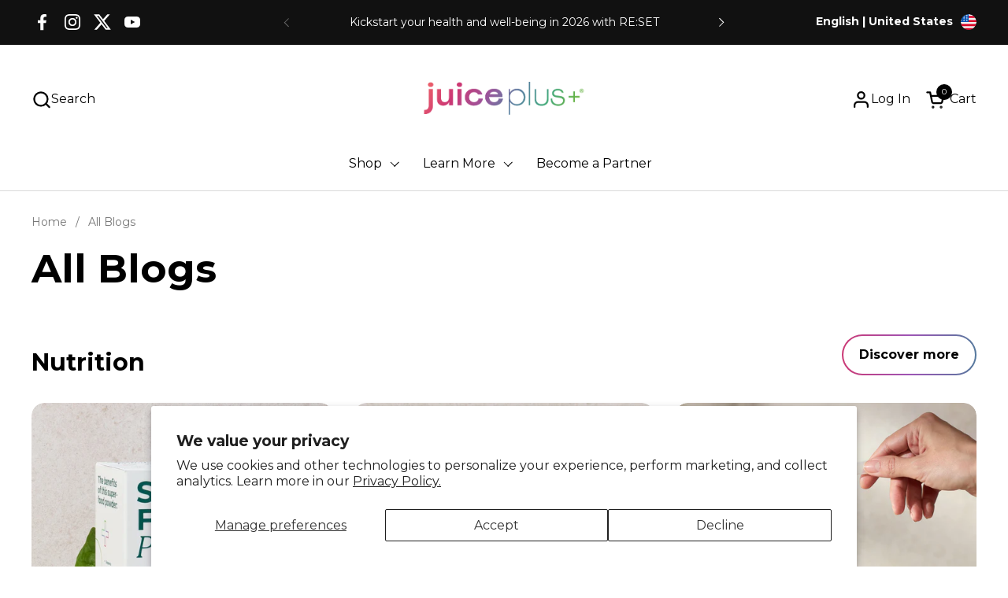

--- FILE ---
content_type: application/javascript; charset=utf-8
request_url: https://searchanise-ef84.kxcdn.com/preload_data.0T9G3A6U8C.js
body_size: 1390
content:
window.Searchanise.preloadedSuggestions=['healthy starts','juice plus luminate','protein shakes','kids healthy start','complete shake','superfood powder','super biome','omega blend capsules','berry blend','end subscription','partner success box','omega blend','super-biome probiotic','fruits and vegetables','chocolate shakes','skip a shipment','vegetable capsules','for kids','pocket pack chewables','juice plus','vitamins for kids vitamins for kids','super-biome prebiotic','to subscription','skip shipment','vanilla shakes','healthy starts 4-12','berry chewables','healthy start','chocolate protein','juice plus complete','vanilla protein','protein shake','super biome probiotic prebiotic','fruit vegetable berry & omega blend capsules','chewables subscription','add child','gummy form','essentials omega','fruit blend','plus luminate','juice plus gummy','juice plus partner','super food powder','vanilla shake','variety shakes','complete chocolate','vitamin d','vegetable blend','berry fruit and vegetable blend','water bottle','complete shake mix','berry blend capsules','liver health','gut microbiome','child chewables','sample packs','the partner success box','is shipment','fruit & vegetables','dutch chocolate','pocket packs','gut health','re set','kids gummy','super food','superfood powder kit','sign out','chewable berries','powder fruits and vegetables','partner success','healthy starts 13','kids daily','get set','berry capsules','free chewables','luminate and','complete french vanilla','partner application','juice plus vegetable blend','partner id','10 day reset','fruit and vegetable sample packs','sign in','vitamin c','vegetable blend capsules','all products','blend capsules','juice plus kids','essentials capsules','subscription id','sample kit—it','fruit and vegetables capsules','superfood stick pack','juice plus ingredients','do you to','blend pocket packs','free with adult','fruit vegetable and berry','free waterbottle','mental energy','green blend','chocolate shake','french vanilla','sign off','gut health probiotic prebiotic','super-biome probiotic prebiotic','vegetable blend 120','partner application fee','a shipment','french vanilla shake mix','to omegas','packs complete','fruit capsules','mind & body duo','clinically proven','berry gummy','your team','b vitamin','juice luminate','super powder','juice plus vegetable','what is','stick pack','juice plus men','nsf for sport','omega from','no subscription','fruit vegetable','this bundle','juice plus fruit and','juice plus and','brain re','for powder','fruit and capsules','part of','berries powder','to a subscription','complete dutch chocolate','fruit berry','fruit shake','need to','ingredients of vegetable','kids health','kids juice plus','heart health','of complete chocolate','vitamin k','juice plus chewables','whole vitamins','berry blend kids','fruit powder','success box','healthy kids','shake powder','ingredients in the','drink mix','fruit berries vegetables','sign up','kids chewables','kit superfood','to shipment','omega capsules','plant based','whole food-based formula','info cards','vitamin b','new products','superfood powders','pocket pack','purple juice plus','adult vitamin','berry boost','juice plus fruit','only address','power blend','address half','points for','gut for','vanilla complete','juice plus vegetable and fruit','complete shakes','all vegetable','fruits berries','kid gummy','ingredients in','subscription plan','a subscription','your a','vanilla juice plus','free gift','uice plus fruit vegetable and berry blend','probiotic prebiotic','for partners','partner sign in','vegetables blend','plant supports','pack complete','super prebiotic and probiotic','nsf sport','free water bottle','what does','sample cards','shipment of','juice plus vegetable vegetable blend','blend chewables','just superfood powder','partner fees','super biome prebiotic','juice and vegetable','shake mix','essentials fruit','free luminate','french vanilla complete','vitamins for kids','a part','juice plus superfood powder','partner fee','for sport','vanilla shakes pouches','to partner','do any have','juice plus cards','complete vanilla','fruit veg berry','fruit juice berry','probiotics need','shake mix french vanilla','of vegetables and fruit','plus shake','juice plus powder','partners success','complete powder','have protein been','adult chewables','products only','kid chewables','size of','kids vitamin','complete blend','in to','omega-3 fatty','any disease','more than','nutrition re-set','for superfood','complete supe','add a child','health s','best for skin health','kids berry','with super-biome','bridge the gap','product to the brain','for adults','berry chewable','pocket pouches','to fruit blend','berry and vegetable','juice complete','super-biome and','chocolate shake mix','de de','sample shake','fruit & vegetable blend chewables for kids','gut issues','green powders','plant based vitamins','super good powder','juice plus for','omega for','can an','want to','berry chew','fruit and vegetables','benefits for','powder for','get at','juice plus plus','to juice plus','give a','best nutrition','what is balance','adult berry','health start','plus extra','juice plus berry blend'];

--- FILE ---
content_type: text/javascript
request_url: https://us.juiceplus.com/cdn/shop/t/67/assets/partner-integration.js?v=222959050360398281769099369
body_size: 3074
content:
function addPartnerBlock(response){const firstName=response.FirstName,lastName=response.LastName;response.hide_partner_info!=="Yes"&&(document.querySelectorAll(".partner-container").forEach(elm=>elm.classList.remove("display-none")),document.querySelectorAll(".partner-info-container").forEach(elm=>{const iconSpan=elm.querySelector(".partner-market-icon");console.log("\u{1F535} [ADD PARTNER BLOCK] iconSpan:",iconSpan);const iconHTML=iconSpan?iconSpan.outerHTML:"";if(console.log("\u{1F535} [ADD PARTNER BLOCK] iconHTML exists:",!!iconHTML),elm.innerHTML=firstName+" "+lastName,iconHTML)console.log("\u{1F7E2} [ADD PARTNER BLOCK] Re-adding existing icon"),elm.insertAdjacentHTML("beforeend",iconHTML);else if(KROWN.settings.partner_info_modal){console.log("\u{1F7E1} [ADD PARTNER BLOCK] Icon not found, but partner_info_modal is enabled - creating icon");const partnerContainer=elm.closest(".partner-container"),isMobile=partnerContainer&&partnerContainer.classList.contains("partner-info-mobile"),iconId=isMobile?"headerPartnerModalDisplayMobile":"headerPartnerModalDisplay";console.log("\u{1F7E1} [ADD PARTNER BLOCK] Container type:",isMobile?"mobile":"desktop","iconId:",iconId);const containerStyle=window.getComputedStyle(elm);console.log("\u{1F7E1} [ADD PARTNER BLOCK] Container style:",containerStyle);const color=containerStyle.color,fontSize=containerStyle.fontSize,fontWeight=containerStyle.fontWeight;console.log("\u{1F7E1} [ADD PARTNER BLOCK] Icon styles - color:",color,"fontSize:",fontSize,"fontWeight:",fontWeight);const iconElement=document.createElement("span");iconElement.className="partner-market-icon",iconElement.id=iconId,iconElement.style.cssText=`color: ${color}; font-size: ${fontSize}; font-weight: ${fontWeight}; display: flex; margin-left: 4px; cursor: pointer;`,iconElement.innerHTML='<svg width="20" height="20" viewBox="0 0 20 20" fill="none" xmlns="http://www.w3.org/2000/svg"><path fill-rule="evenodd" clip-rule="evenodd" d="M13.476 10.8333H4.16634C3.7061 10.8333 3.33301 10.4603 3.33301 10C3.33301 9.53978 3.7061 9.16668 4.16634 9.16668H13.476L10.1845 5.87523C9.85909 5.54979 9.85909 5.02215 10.1845 4.69671C10.51 4.37128 11.0376 4.37128 11.363 4.69671L16.6663 10L11.363 15.3033C11.0376 15.6288 10.51 15.6288 10.1845 15.3033C9.85909 14.9779 9.85909 14.4502 10.1845 14.1248L13.476 10.8333Z" fill="currentColor"/></svg>',elm.insertAdjacentElement("beforeend",iconElement),console.log("\u{1F7E2} [ADD PARTNER BLOCK] Icon created and inserted successfully")}else console.log("\u{1F534} [ADD PARTNER BLOCK] Icon not found and partner_info_modal is disabled")}),typeof initSelectedPartner=="function"&&initSelectedPartner()),KROWN.settings.partner_info_modal&&getPartnerInfoDetails(response)}function removePartnerBlock(){document.querySelectorAll(".partner-container").forEach(elm=>elm.classList.add("display-none")),document.querySelectorAll(".partner-info-container").forEach(elm=>elm.innerHTML="")}function setCookie(name,value,days){let expires="";if(days){const date=new Date;date.setTime(date.getTime()+days*24*60*60*1e3),expires="; expires="+date.toUTCString()}document.cookie=name+"="+(value||"")+expires+"; path=/"}function getCookie(name){const nameEQ=name+"=",ca=document.cookie.split(";");for(let i=0;i<ca.length;i++){let c=ca[i];for(;c.charAt(0)===" ";)c=c.substring(1,c.length);if(c.indexOf(nameEQ)===0)return c.substring(nameEQ.length,c.length)}return null}function deleteCookie(name){document.cookie=name+"=; Max-Age=-99999999; path=/"}async function fetchPartnerInfo(url,type,id,retryCount){let updatedURL=url+"&"+type+"="+id;if(retryCount===0)return null;try{const response=await fetch(updatedURL);if(response.ok){if(response.status===204)return null}else return await fetchPartnerInfo(url,type,id,retryCount-1);const responseBody=await response.json();if(responseBody.error)return null;const partnerInfoString=JSON.stringify(responseBody);return localStorage.setItem("partnerInfo",partnerInfoString),setCookie("partnerID",responseBody.commSysPartnerID,180),sessionStorage.setItem("lastPartner",responseBody.commSysPartnerID),responseBody}catch{return await fetchPartnerInfo(url,type,id,retryCount-1)}}function getPartnerDetailsFromLocalStorage(){let partnerLocalDetails=localStorage.getItem("partnerInfo");if(!partnerLocalDetails){const partnerID=getCookie("partnerID");if(partnerID)return{commSysPartnerID:partnerID}}if(partnerLocalDetails&&partnerLocalDetails!==null)try{return console.log("Retrieved partner info from storage:",partnerLocalDetails),JSON.parse(partnerLocalDetails)}catch(error){console.log("Failed to parse partner storage data"+error)}else document.querySelectorAll(".partner-container").forEach(function(element){element.classList.add("display-none")});return null}function getUrlParams(){let urlParams=new URLSearchParams(window.location.search);const isFromCheckout=urlParams.has("checkout_url");if(console.log("isFromCheckout:",isFromCheckout),isFromCheckout){const checkoutUrlEncoded=getCheckoutUrl(),urlDecoded=decodeURIComponent(checkoutUrlEncoded);urlParams=new URLSearchParams(urlDecoded.split("?")[1])}return urlParams}function getAssociatedPartnerId(){return getCookie("partnerID")||""}function syncAssociatedPartnerFromCookie(){const partnerId=getAssociatedPartnerId();if(!partnerId)return;const url=new URL(window.location.href);url.searchParams.get("partner")!==partnerId&&(url.searchParams.set("partner",partnerId),window.history.replaceState({},"",url.toString()))}const initPartner=async()=>{const isLoggedIn=!!KROWN.customerId,urlParams=getUrlParams(),commSysPartnerIdParam=urlParams.get("partner"),partnerAliasParam=urlParams.get("partnerAlias");let partnerDetails=null;const cleanUpUrlParams=(paramsToDelete=[])=>{const url=new URL(window.location.href);paramsToDelete.forEach(param=>url.searchParams.delete(param)),window.history.replaceState({},"",url.toString())},setPartnerParamInUrl=partnerId=>{console.log("***** URL UPDATE: Setting partner param to:",partnerId,"*****");const url=new URL(window.location.href);console.log("***** URL UPDATE: Current URL before:",url.toString(),"*****"),url.searchParams.set("partner",partnerId),console.log("***** URL UPDATE: New URL after:",url.toString(),"*****"),window.history.replaceState({},"",url.toString()),console.log("***** URL UPDATE: URL updated successfully *****")};if(isLoggedIn)console.log("***** PARTNER INIT: User is logged in *****"),partnerAliasParam&&cleanUpUrlParams(["partnerAlias"]),partnerDetails=await fetchPartnerInfo(KROWN.settings.partner.get_partner_by_customer_id_url,"cartCustomerID",KROWN.customerId,1),console.log("***** PARTNER INIT: Partner details fetched *****"),partnerDetails&&(syncAssociatedPartnerFromCookie(),console.log("***** PARTNER INIT: Partner synced from cookie *****")),!partnerDetails&&window.sessionStorage.getItem("customerRegistrationSession")==="true"&&(partnerDetails=getPartnerDetailsFromLocalStorage());else if(partnerAliasParam)console.log("***** PARTNER INIT: Partner alias detected *****"),cleanUpUrlParams(["partnerAlias","partner"]),partnerDetails=await fetchPartnerInfo(KROWN.settings.partner.get_partner_by_web_alias_url,"webAlias",partnerAliasParam,1),partnerDetails&&setPartnerParamInUrl(partnerDetails.commSysPartnerID);else if(commSysPartnerIdParam){console.log("***** PARTNER INIT: CommSys partner ID detected *****");const lastPartnerID=sessionStorage.getItem("lastPartner");if(lastPartnerID&&commSysPartnerIdParam!==lastPartnerID){const currentPartnerInfo=getPartnerDetailsFromLocalStorage();if(currentPartnerInfo&&currentPartnerInfo.hide_partner_info==="No"){const newPartnerDetails=await fetchPartnerInfo(KROWN.settings.partner.get_partner_by_partner_id_url,"commSysPartnerID",commSysPartnerIdParam,1);newPartnerDetails&&newPartnerDetails.hide_partner_info==="Yes"&&currentPartnerInfo.hide_partner_info==="No"?(console.log("***** PROTECTION RULE: New partner hides info, current partner shows info - keeping current partner *****"),console.log("***** Current partner:",currentPartnerInfo.commSysPartnerID,"New partner:",commSysPartnerIdParam,"*****"),partnerDetails=currentPartnerInfo,localStorage.setItem("partnerInfo",JSON.stringify(currentPartnerInfo)),setCookie("partnerID",currentPartnerInfo.commSysPartnerID,180),sessionStorage.setItem("lastPartner",currentPartnerInfo.commSysPartnerID),console.log("***** ABOUT TO REVERT URL: Current partner ID:",currentPartnerInfo.commSysPartnerID,"*****"),setPartnerParamInUrl(currentPartnerInfo.commSysPartnerID)):newPartnerDetails?(console.log("***** UPDATE RULE: Updating to new partner *****"),console.log("***** Current partner:",currentPartnerInfo.commSysPartnerID,"New partner:",commSysPartnerIdParam,"*****"),partnerDetails=newPartnerDetails):(console.log("***** NULL PROTECTION: New partner is null, keeping current partner *****"),console.log("***** Current partner:",currentPartnerInfo.commSysPartnerID,"New partner:",commSysPartnerIdParam,"*****"),partnerDetails=currentPartnerInfo,localStorage.setItem("partnerInfo",JSON.stringify(currentPartnerInfo)),setCookie("partnerID",currentPartnerInfo.commSysPartnerID,180),sessionStorage.setItem("lastPartner",currentPartnerInfo.commSysPartnerID),console.log("***** ABOUT TO REVERT URL (NULL): Current partner ID:",currentPartnerInfo.commSysPartnerID,"*****"),setPartnerParamInUrl(currentPartnerInfo.commSysPartnerID))}else{localStorage.removeItem("partnerInfo");const newPartnerDetails=await fetchPartnerInfo(KROWN.settings.partner.get_partner_by_partner_id_url,"commSysPartnerID",commSysPartnerIdParam,1);newPartnerDetails?newPartnerDetails.hide_partner_info==="Yes"&&currentPartnerInfo?.hide_partner_info==="No"?(console.log("***** ELSE BLOCK PROTECTION: New partner hides info, current partner shows info - keeping current partner *****"),console.log("***** Current partner:",currentPartnerInfo?.commSysPartnerID,"New partner:",commSysPartnerIdParam,"*****"),partnerDetails=currentPartnerInfo,currentPartnerInfo?.commSysPartnerID&&(localStorage.setItem("partnerInfo",JSON.stringify(currentPartnerInfo)),setCookie("partnerID",currentPartnerInfo.commSysPartnerID,180),sessionStorage.setItem("lastPartner",currentPartnerInfo.commSysPartnerID)),currentPartnerInfo?.commSysPartnerID&&setPartnerParamInUrl(currentPartnerInfo.commSysPartnerID)):(console.log("***** ELSE BLOCK UPDATE: Updating to new partner *****"),console.log("***** Current partner:",currentPartnerInfo?.commSysPartnerID,"New partner:",commSysPartnerIdParam,"*****"),partnerDetails=newPartnerDetails):(console.log("***** ELSE BLOCK NULL: New partner is null, keeping current partner *****"),console.log("***** Current partner:",currentPartnerInfo?.commSysPartnerID,"New partner:",commSysPartnerIdParam,"*****"),partnerDetails=currentPartnerInfo,currentPartnerInfo?.commSysPartnerID&&(localStorage.setItem("partnerInfo",JSON.stringify(currentPartnerInfo)),setCookie("partnerID",currentPartnerInfo.commSysPartnerID,180),sessionStorage.setItem("lastPartner",currentPartnerInfo.commSysPartnerID)),currentPartnerInfo?.commSysPartnerID&&setPartnerParamInUrl(currentPartnerInfo.commSysPartnerID))}}else partnerDetails=await fetchPartnerInfo(KROWN.settings.partner.get_partner_by_partner_id_url,"commSysPartnerID",commSysPartnerIdParam,1)}else console.log("***** PARTNER INIT: No partner detected, getting from localStorage *****"),partnerDetails=getPartnerDetailsFromLocalStorage(),partnerDetails?(syncAssociatedPartnerFromCookie(),console.log("***** PARTNER INIT: Partner found in localStorage *****")):console.log("***** PARTNER INIT: No partner found in localStorage *****");const renderBlock=()=>{partnerDetails?addPartnerBlock(partnerDetails):removePartnerBlock()};document.readyState==="loading"?document.addEventListener("DOMContentLoaded",renderBlock):renderBlock()};document.addEventListener("DOMContentLoaded",()=>{document.querySelector(".customer-logout")?.addEventListener("click",()=>{sessionStorage.removeItem("customerRegistrationSession")})});function getPartnerInfoDetails(response){const firstName=response.FirstName,lastName=response.LastName,email=response.Email,phone=response.Phone,link=response.WebsiteURL,partnerImage=response?.Image,contactUsUrl=KROWN.settings.routes.contact_us,contactUs=document.getElementById("partner-info-contact-us"),selectedlocale=localStorage.getItem("selectedLanguage"),partnerInfoModalCloseButton=document.querySelector(".header-partner-info-modal-box-header-btn");contactUs&&(contactUs.href=contactUsUrl),partnerImage&&(document.getElementById("partner-info-image").innerHTML=`<img class="header-partner-info-modal-box-body-img" src="${partnerImage}"/>`),document.getElementById("partnerFullName").innerHTML=`${firstName} ${lastName}`,phone&&phone!=""&&(document.getElementById("header-partner-info-phone").innerHTML=phone,document.getElementById("partnerInfoMobileIcon").classList.remove("display-none"),document.querySelector(".partner-info-mobile-call-function").addEventListener("click",function(){window.matchMedia("(max-width:768px)").matches&&(window.location.href=`tel:${phone}`)})),email&&email!=""&&(document.getElementById("header-partner-info-mail").innerHTML=email,document.getElementById("partnerInfoEmailIcon").classList.remove("display-none"),document.querySelector(".partner-info-mobile-email-function").addEventListener("click",function(){window.matchMedia("(max-width:768px)").matches&&(window.location.href=`mailto:${email}`)})),link&&(document.getElementById("header-partner-info-link").href=link,document.getElementById("partnerInfoLinkIcon").classList.remove("display-none"),document.getElementById("header-partner-info-link").addEventListener("click",function(event){event.preventDefault();const link2=this.href;navigator.clipboard.writeText(link2).then(function(){showLinkCopiedToast(!0),partnerInfoModalCloseButton.classList.add("display-none")}).catch(function(err){console.error("The link is unavailable")})})),selectedlocale=="Hebrew"&&partnerInfoModalCloseButton.classList.add("header-partner-info-modal-box-header-btn-isl");const modalDisplay=document.getElementById("headerPartnerModalDisplay"),modalOverlay=document.getElementById("headerPartnerInfoModalOverlay"),headerBlurPartnerInfo=document.querySelector(".shopify-section-group-header-group");modalDisplay&&modalDisplay.addEventListener("click",function(){modalOverlay.style.display="flex",document.body.classList.add("header-partner-info-body-overflow"),headerBlurPartnerInfo.classList.add("header-partner-info-header-blur")});const modalMobileDisplay=document.getElementById("headerPartnerModalDisplayMobile");modalMobileDisplay&&modalMobileDisplay.addEventListener("click",function(){modalOverlay.style.display="flex",document.body.classList.add("header-partner-info-body-overflow"),headerBlurPartnerInfo.classList.add("header-partner-info-header-blur")});const modalFooterDisplay=document.getElementById("footerSideBarPartnerModalDisplay");modalFooterDisplay&&modalFooterDisplay.addEventListener("click",function(){modalOverlay.style.display="flex",document.body.classList.add("header-partner-info-body-overflow"),headerBlurPartnerInfo.classList.add("header-partner-info-header-blur")}),document.getElementById("headerClosePartnerModal").addEventListener("click",function(){modalOverlay.style.display="none",document.body.classList.remove("header-partner-info-body-overflow"),headerBlurPartnerInfo.classList.remove("header-partner-info-header-blur")}),document.getElementById("partner-modal-toast-close").addEventListener("click",function(){showLinkCopiedToast(),partnerInfoModalCloseButton.classList.remove("display-none")})}function showLinkCopiedToast(showToast=!1){const toastMessageEl=document.getElementById("partner-modal-toast-message");showToast?(document.querySelector(".header-partner-info-modal-box-header-btn").classList.remove("display-none"),toastMessageEl.classList.remove("display-none")):toastMessageEl.classList.add("display-none")}
//# sourceMappingURL=/cdn/shop/t/67/assets/partner-integration.js.map?v=222959050360398281769099369
